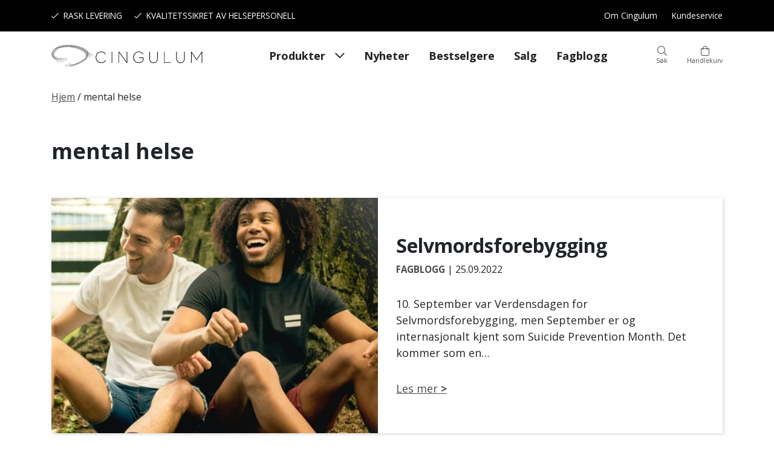

--- FILE ---
content_type: text/html; charset=UTF-8
request_url: https://www.cingulum.no/tag/mental-helse/
body_size: 15836
content:
<!doctype html>
<html lang="nb-NO">
<head>
		<meta charset="UTF-8">
	<meta name="viewport" content="width=device-width, initial-scale=1">
	<link rel="profile" href="https://gmpg.org/xfn/11">

	<meta name='robots' content='index, follow, max-image-preview:large, max-snippet:-1, max-video-preview:-1' />
<!-- Global site tag (gtag.js) - Google Ads: 612191905 -->
<script async src="https://www.googletagmanager.com/gtag/js?id=AW-612191905"></script>
<script>
  window.dataLayer = window.dataLayer || [];
  function gtag(){dataLayer.push(arguments);}
  gtag('js', new Date());

  gtag('config', 'AW-612191905');
</script>

	<!-- This site is optimized with the Yoast SEO plugin v26.6 - https://yoast.com/wordpress/plugins/seo/ -->
	<title>mental helse Archives - Cingulum</title>
	<link rel="canonical" href="https://www.cingulum.no/tag/mental-helse/" />
	<meta property="og:locale" content="nb_NO" />
	<meta property="og:type" content="article" />
	<meta property="og:title" content="mental helse Archives - Cingulum" />
	<meta property="og:url" content="https://www.cingulum.no/tag/mental-helse/" />
	<meta property="og:site_name" content="Cingulum" />
	<meta property="og:image" content="https://www.cingulum.no/wp-content/uploads/2021/01/cingulum-medisinske-referansekort-scaled.jpg" />
	<meta property="og:image:width" content="2560" />
	<meta property="og:image:height" content="1741" />
	<meta property="og:image:type" content="image/jpeg" />
	<meta name="twitter:card" content="summary_large_image" />
	<script type="application/ld+json" class="yoast-schema-graph">{"@context":"https://schema.org","@graph":[{"@type":"CollectionPage","@id":"https://www.cingulum.no/tag/mental-helse/","url":"https://www.cingulum.no/tag/mental-helse/","name":"mental helse Archives - Cingulum","isPartOf":{"@id":"https://www.cingulum.no/#website"},"primaryImageOfPage":{"@id":"https://www.cingulum.no/tag/mental-helse/#primaryimage"},"image":{"@id":"https://www.cingulum.no/tag/mental-helse/#primaryimage"},"thumbnailUrl":"https://www.cingulum.no/wp-content/uploads/2022/09/pexels-nicholas-swatz-2769752-scaled-e1664106689791.jpg","breadcrumb":{"@id":"https://www.cingulum.no/tag/mental-helse/#breadcrumb"},"inLanguage":"nb-NO"},{"@type":"ImageObject","inLanguage":"nb-NO","@id":"https://www.cingulum.no/tag/mental-helse/#primaryimage","url":"https://www.cingulum.no/wp-content/uploads/2022/09/pexels-nicholas-swatz-2769752-scaled-e1664106689791.jpg","contentUrl":"https://www.cingulum.no/wp-content/uploads/2022/09/pexels-nicholas-swatz-2769752-scaled-e1664106689791.jpg","width":1440,"height":1440,"caption":"selvmordsforebygging-cingulum"},{"@type":"BreadcrumbList","@id":"https://www.cingulum.no/tag/mental-helse/#breadcrumb","itemListElement":[{"@type":"ListItem","position":1,"name":"Hjem","item":"https://www.cingulum.no/"},{"@type":"ListItem","position":2,"name":"mental helse"}]},{"@type":"WebSite","@id":"https://www.cingulum.no/#website","url":"https://www.cingulum.no/","name":"Cingulum","description":"En nettbutikk for helsepersonell av helsepersonell","publisher":{"@id":"https://www.cingulum.no/#organization"},"potentialAction":[{"@type":"SearchAction","target":{"@type":"EntryPoint","urlTemplate":"https://www.cingulum.no/?s={search_term_string}"},"query-input":{"@type":"PropertyValueSpecification","valueRequired":true,"valueName":"search_term_string"}}],"inLanguage":"nb-NO"},{"@type":"Organization","@id":"https://www.cingulum.no/#organization","name":"Cingulum","url":"https://www.cingulum.no/","logo":{"@type":"ImageObject","inLanguage":"nb-NO","@id":"https://www.cingulum.no/#/schema/logo/image/","url":"https://www.cingulum.no/wp-content/uploads/2021/01/cingulum-logo-sort-hvit.png","contentUrl":"https://www.cingulum.no/wp-content/uploads/2021/01/cingulum-logo-sort-hvit.png","width":8000,"height":3217,"caption":"Cingulum"},"image":{"@id":"https://www.cingulum.no/#/schema/logo/image/"}}]}</script>
	<!-- / Yoast SEO plugin. -->


<link rel='dns-prefetch' href='//kit.fontawesome.com' />
<link rel='dns-prefetch' href='//www.googletagmanager.com' />
<link rel="alternate" type="application/rss+xml" title="Cingulum &raquo; strøm" href="https://www.cingulum.no/feed/" />
<link rel="alternate" type="application/rss+xml" title="Cingulum &raquo; kommentarstrøm" href="https://www.cingulum.no/comments/feed/" />
<link rel="alternate" type="application/rss+xml" title="Cingulum &raquo; mental helse stikkord-strøm" href="https://www.cingulum.no/tag/mental-helse/feed/" />
<style id='wp-img-auto-sizes-contain-inline-css' type='text/css'>
img:is([sizes=auto i],[sizes^="auto," i]){contain-intrinsic-size:3000px 1500px}
/*# sourceURL=wp-img-auto-sizes-contain-inline-css */
</style>
<style id='wp-emoji-styles-inline-css' type='text/css'>

	img.wp-smiley, img.emoji {
		display: inline !important;
		border: none !important;
		box-shadow: none !important;
		height: 1em !important;
		width: 1em !important;
		margin: 0 0.07em !important;
		vertical-align: -0.1em !important;
		background: none !important;
		padding: 0 !important;
	}
/*# sourceURL=wp-emoji-styles-inline-css */
</style>
<link rel='stylesheet' id='wp-block-library-css' href='https://www.cingulum.no/wp-includes/css/dist/block-library/style.min.css?ver=6.9' type='text/css' media='all' />
<style id='global-styles-inline-css' type='text/css'>
:root{--wp--preset--aspect-ratio--square: 1;--wp--preset--aspect-ratio--4-3: 4/3;--wp--preset--aspect-ratio--3-4: 3/4;--wp--preset--aspect-ratio--3-2: 3/2;--wp--preset--aspect-ratio--2-3: 2/3;--wp--preset--aspect-ratio--16-9: 16/9;--wp--preset--aspect-ratio--9-16: 9/16;--wp--preset--color--black: #000000;--wp--preset--color--cyan-bluish-gray: #abb8c3;--wp--preset--color--white: #ffffff;--wp--preset--color--pale-pink: #f78da7;--wp--preset--color--vivid-red: #cf2e2e;--wp--preset--color--luminous-vivid-orange: #ff6900;--wp--preset--color--luminous-vivid-amber: #fcb900;--wp--preset--color--light-green-cyan: #7bdcb5;--wp--preset--color--vivid-green-cyan: #00d084;--wp--preset--color--pale-cyan-blue: #8ed1fc;--wp--preset--color--vivid-cyan-blue: #0693e3;--wp--preset--color--vivid-purple: #9b51e0;--wp--preset--gradient--vivid-cyan-blue-to-vivid-purple: linear-gradient(135deg,rgb(6,147,227) 0%,rgb(155,81,224) 100%);--wp--preset--gradient--light-green-cyan-to-vivid-green-cyan: linear-gradient(135deg,rgb(122,220,180) 0%,rgb(0,208,130) 100%);--wp--preset--gradient--luminous-vivid-amber-to-luminous-vivid-orange: linear-gradient(135deg,rgb(252,185,0) 0%,rgb(255,105,0) 100%);--wp--preset--gradient--luminous-vivid-orange-to-vivid-red: linear-gradient(135deg,rgb(255,105,0) 0%,rgb(207,46,46) 100%);--wp--preset--gradient--very-light-gray-to-cyan-bluish-gray: linear-gradient(135deg,rgb(238,238,238) 0%,rgb(169,184,195) 100%);--wp--preset--gradient--cool-to-warm-spectrum: linear-gradient(135deg,rgb(74,234,220) 0%,rgb(151,120,209) 20%,rgb(207,42,186) 40%,rgb(238,44,130) 60%,rgb(251,105,98) 80%,rgb(254,248,76) 100%);--wp--preset--gradient--blush-light-purple: linear-gradient(135deg,rgb(255,206,236) 0%,rgb(152,150,240) 100%);--wp--preset--gradient--blush-bordeaux: linear-gradient(135deg,rgb(254,205,165) 0%,rgb(254,45,45) 50%,rgb(107,0,62) 100%);--wp--preset--gradient--luminous-dusk: linear-gradient(135deg,rgb(255,203,112) 0%,rgb(199,81,192) 50%,rgb(65,88,208) 100%);--wp--preset--gradient--pale-ocean: linear-gradient(135deg,rgb(255,245,203) 0%,rgb(182,227,212) 50%,rgb(51,167,181) 100%);--wp--preset--gradient--electric-grass: linear-gradient(135deg,rgb(202,248,128) 0%,rgb(113,206,126) 100%);--wp--preset--gradient--midnight: linear-gradient(135deg,rgb(2,3,129) 0%,rgb(40,116,252) 100%);--wp--preset--font-size--small: 13px;--wp--preset--font-size--medium: 20px;--wp--preset--font-size--large: 36px;--wp--preset--font-size--x-large: 42px;--wp--preset--spacing--20: 0.44rem;--wp--preset--spacing--30: 0.67rem;--wp--preset--spacing--40: 1rem;--wp--preset--spacing--50: 1.5rem;--wp--preset--spacing--60: 2.25rem;--wp--preset--spacing--70: 3.38rem;--wp--preset--spacing--80: 5.06rem;--wp--preset--shadow--natural: 6px 6px 9px rgba(0, 0, 0, 0.2);--wp--preset--shadow--deep: 12px 12px 50px rgba(0, 0, 0, 0.4);--wp--preset--shadow--sharp: 6px 6px 0px rgba(0, 0, 0, 0.2);--wp--preset--shadow--outlined: 6px 6px 0px -3px rgb(255, 255, 255), 6px 6px rgb(0, 0, 0);--wp--preset--shadow--crisp: 6px 6px 0px rgb(0, 0, 0);}:where(body) { margin: 0; }.wp-site-blocks > .alignleft { float: left; margin-right: 2em; }.wp-site-blocks > .alignright { float: right; margin-left: 2em; }.wp-site-blocks > .aligncenter { justify-content: center; margin-left: auto; margin-right: auto; }:where(.is-layout-flex){gap: 0.5em;}:where(.is-layout-grid){gap: 0.5em;}.is-layout-flow > .alignleft{float: left;margin-inline-start: 0;margin-inline-end: 2em;}.is-layout-flow > .alignright{float: right;margin-inline-start: 2em;margin-inline-end: 0;}.is-layout-flow > .aligncenter{margin-left: auto !important;margin-right: auto !important;}.is-layout-constrained > .alignleft{float: left;margin-inline-start: 0;margin-inline-end: 2em;}.is-layout-constrained > .alignright{float: right;margin-inline-start: 2em;margin-inline-end: 0;}.is-layout-constrained > .aligncenter{margin-left: auto !important;margin-right: auto !important;}.is-layout-constrained > :where(:not(.alignleft):not(.alignright):not(.alignfull)){margin-left: auto !important;margin-right: auto !important;}body .is-layout-flex{display: flex;}.is-layout-flex{flex-wrap: wrap;align-items: center;}.is-layout-flex > :is(*, div){margin: 0;}body .is-layout-grid{display: grid;}.is-layout-grid > :is(*, div){margin: 0;}body{padding-top: 0px;padding-right: 0px;padding-bottom: 0px;padding-left: 0px;}a:where(:not(.wp-element-button)){text-decoration: underline;}:root :where(.wp-element-button, .wp-block-button__link){background-color: #32373c;border-width: 0;color: #fff;font-family: inherit;font-size: inherit;font-style: inherit;font-weight: inherit;letter-spacing: inherit;line-height: inherit;padding-top: calc(0.667em + 2px);padding-right: calc(1.333em + 2px);padding-bottom: calc(0.667em + 2px);padding-left: calc(1.333em + 2px);text-decoration: none;text-transform: inherit;}.has-black-color{color: var(--wp--preset--color--black) !important;}.has-cyan-bluish-gray-color{color: var(--wp--preset--color--cyan-bluish-gray) !important;}.has-white-color{color: var(--wp--preset--color--white) !important;}.has-pale-pink-color{color: var(--wp--preset--color--pale-pink) !important;}.has-vivid-red-color{color: var(--wp--preset--color--vivid-red) !important;}.has-luminous-vivid-orange-color{color: var(--wp--preset--color--luminous-vivid-orange) !important;}.has-luminous-vivid-amber-color{color: var(--wp--preset--color--luminous-vivid-amber) !important;}.has-light-green-cyan-color{color: var(--wp--preset--color--light-green-cyan) !important;}.has-vivid-green-cyan-color{color: var(--wp--preset--color--vivid-green-cyan) !important;}.has-pale-cyan-blue-color{color: var(--wp--preset--color--pale-cyan-blue) !important;}.has-vivid-cyan-blue-color{color: var(--wp--preset--color--vivid-cyan-blue) !important;}.has-vivid-purple-color{color: var(--wp--preset--color--vivid-purple) !important;}.has-black-background-color{background-color: var(--wp--preset--color--black) !important;}.has-cyan-bluish-gray-background-color{background-color: var(--wp--preset--color--cyan-bluish-gray) !important;}.has-white-background-color{background-color: var(--wp--preset--color--white) !important;}.has-pale-pink-background-color{background-color: var(--wp--preset--color--pale-pink) !important;}.has-vivid-red-background-color{background-color: var(--wp--preset--color--vivid-red) !important;}.has-luminous-vivid-orange-background-color{background-color: var(--wp--preset--color--luminous-vivid-orange) !important;}.has-luminous-vivid-amber-background-color{background-color: var(--wp--preset--color--luminous-vivid-amber) !important;}.has-light-green-cyan-background-color{background-color: var(--wp--preset--color--light-green-cyan) !important;}.has-vivid-green-cyan-background-color{background-color: var(--wp--preset--color--vivid-green-cyan) !important;}.has-pale-cyan-blue-background-color{background-color: var(--wp--preset--color--pale-cyan-blue) !important;}.has-vivid-cyan-blue-background-color{background-color: var(--wp--preset--color--vivid-cyan-blue) !important;}.has-vivid-purple-background-color{background-color: var(--wp--preset--color--vivid-purple) !important;}.has-black-border-color{border-color: var(--wp--preset--color--black) !important;}.has-cyan-bluish-gray-border-color{border-color: var(--wp--preset--color--cyan-bluish-gray) !important;}.has-white-border-color{border-color: var(--wp--preset--color--white) !important;}.has-pale-pink-border-color{border-color: var(--wp--preset--color--pale-pink) !important;}.has-vivid-red-border-color{border-color: var(--wp--preset--color--vivid-red) !important;}.has-luminous-vivid-orange-border-color{border-color: var(--wp--preset--color--luminous-vivid-orange) !important;}.has-luminous-vivid-amber-border-color{border-color: var(--wp--preset--color--luminous-vivid-amber) !important;}.has-light-green-cyan-border-color{border-color: var(--wp--preset--color--light-green-cyan) !important;}.has-vivid-green-cyan-border-color{border-color: var(--wp--preset--color--vivid-green-cyan) !important;}.has-pale-cyan-blue-border-color{border-color: var(--wp--preset--color--pale-cyan-blue) !important;}.has-vivid-cyan-blue-border-color{border-color: var(--wp--preset--color--vivid-cyan-blue) !important;}.has-vivid-purple-border-color{border-color: var(--wp--preset--color--vivid-purple) !important;}.has-vivid-cyan-blue-to-vivid-purple-gradient-background{background: var(--wp--preset--gradient--vivid-cyan-blue-to-vivid-purple) !important;}.has-light-green-cyan-to-vivid-green-cyan-gradient-background{background: var(--wp--preset--gradient--light-green-cyan-to-vivid-green-cyan) !important;}.has-luminous-vivid-amber-to-luminous-vivid-orange-gradient-background{background: var(--wp--preset--gradient--luminous-vivid-amber-to-luminous-vivid-orange) !important;}.has-luminous-vivid-orange-to-vivid-red-gradient-background{background: var(--wp--preset--gradient--luminous-vivid-orange-to-vivid-red) !important;}.has-very-light-gray-to-cyan-bluish-gray-gradient-background{background: var(--wp--preset--gradient--very-light-gray-to-cyan-bluish-gray) !important;}.has-cool-to-warm-spectrum-gradient-background{background: var(--wp--preset--gradient--cool-to-warm-spectrum) !important;}.has-blush-light-purple-gradient-background{background: var(--wp--preset--gradient--blush-light-purple) !important;}.has-blush-bordeaux-gradient-background{background: var(--wp--preset--gradient--blush-bordeaux) !important;}.has-luminous-dusk-gradient-background{background: var(--wp--preset--gradient--luminous-dusk) !important;}.has-pale-ocean-gradient-background{background: var(--wp--preset--gradient--pale-ocean) !important;}.has-electric-grass-gradient-background{background: var(--wp--preset--gradient--electric-grass) !important;}.has-midnight-gradient-background{background: var(--wp--preset--gradient--midnight) !important;}.has-small-font-size{font-size: var(--wp--preset--font-size--small) !important;}.has-medium-font-size{font-size: var(--wp--preset--font-size--medium) !important;}.has-large-font-size{font-size: var(--wp--preset--font-size--large) !important;}.has-x-large-font-size{font-size: var(--wp--preset--font-size--x-large) !important;}
/*# sourceURL=global-styles-inline-css */
</style>

<link rel='stylesheet' id='cingulum-block-style-css' href='https://www.cingulum.no/wp-content/themes/DMT-theme-child/css/block-style.min.css?ver=6.9' type='text/css' media='all' />
<link rel='stylesheet' id='universell-block-style-css' href='https://www.cingulum.no/wp-content/themes/DMT-theme/css/block-style.min.css?ver=6.9' type='text/css' media='all' />
<style id='font-awesome-svg-styles-default-inline-css' type='text/css'>
.svg-inline--fa {
  display: inline-block;
  height: 1em;
  overflow: visible;
  vertical-align: -.125em;
}
/*# sourceURL=font-awesome-svg-styles-default-inline-css */
</style>
<link rel='stylesheet' id='font-awesome-svg-styles-css' href='https://www.cingulum.no/wp-content/uploads/font-awesome/v5.15.3/css/svg-with-js.css' type='text/css' media='all' />
<style id='font-awesome-svg-styles-inline-css' type='text/css'>
   .wp-block-font-awesome-icon svg::before,
   .wp-rich-text-font-awesome-icon svg::before {content: unset;}
/*# sourceURL=font-awesome-svg-styles-inline-css */
</style>
<link rel='stylesheet' id='cr-frontend-css-css' href='https://www.cingulum.no/wp-content/plugins/customer-reviews-woocommerce/css/frontend.css?ver=5.98.0' type='text/css' media='all' />
<link rel='stylesheet' id='woocommerce-layout-css' href='https://www.cingulum.no/wp-content/plugins/woocommerce/assets/css/woocommerce-layout.css?ver=10.4.3' type='text/css' media='all' />
<link rel='stylesheet' id='woocommerce-smallscreen-css' href='https://www.cingulum.no/wp-content/plugins/woocommerce/assets/css/woocommerce-smallscreen.css?ver=10.4.3' type='text/css' media='only screen and (max-width: 768px)' />
<link rel='stylesheet' id='woocommerce-general-css' href='https://www.cingulum.no/wp-content/plugins/woocommerce/assets/css/woocommerce.css?ver=10.4.3' type='text/css' media='all' />
<style id='woocommerce-inline-inline-css' type='text/css'>
.woocommerce form .form-row .required { visibility: visible; }
/*# sourceURL=woocommerce-inline-inline-css */
</style>
<link rel='stylesheet' id='woonp-frontend-css' href='https://www.cingulum.no/wp-content/plugins/wpc-name-your-price/assets/css/frontend.css?ver=2.2.1' type='text/css' media='all' />
<link rel='stylesheet' id='vipps-gw-css' href='https://www.cingulum.no/wp-content/plugins/woo-vipps/payment/css/vipps.css?ver=1767619542' type='text/css' media='all' />
<link rel='stylesheet' id='dmt-theme-style-css' href='https://www.cingulum.no/wp-content/themes/DMT-theme/style.css?ver=1.2.1' type='text/css' media='all' />
<link rel='stylesheet' id='dmt-theme-wc-style-css' href='https://www.cingulum.no/wp-content/themes/DMT-theme/css/woocommerce.css?ver=1.2.1' type='text/css' media='all' />
<link rel='stylesheet' id='dmt-theme-child-style-css' href='https://www.cingulum.no/wp-content/themes/DMT-theme-child/style.css?ver=1.0.0' type='text/css' media='all' />
<script type="text/template" id="tmpl-variation-template">
	<div class="woocommerce-variation-description">{{{ data.variation.variation_description }}}</div>
	<div class="woocommerce-variation-price">{{{ data.variation.price_html }}}</div>
	<div class="woocommerce-variation-availability">{{{ data.variation.availability_html }}}</div>
</script>
<script type="text/template" id="tmpl-unavailable-variation-template">
	<p role="alert">Beklager, dette produktet er ikke tilgjengelig. Vennligst velg en annen kombinasjon.</p>
</script>
<script type="text/javascript" src="https://www.cingulum.no/wp-includes/js/jquery/jquery.min.js?ver=3.7.1" id="jquery-core-js"></script>
<script type="text/javascript" src="https://www.cingulum.no/wp-includes/js/jquery/jquery-migrate.min.js?ver=3.4.1" id="jquery-migrate-js"></script>
<script type="text/javascript" src="https://www.cingulum.no/wp-includes/js/underscore.min.js?ver=1.13.7" id="underscore-js"></script>
<script type="text/javascript" id="wp-util-js-extra">
/* <![CDATA[ */
var _wpUtilSettings = {"ajax":{"url":"/wp-admin/admin-ajax.php"}};
//# sourceURL=wp-util-js-extra
/* ]]> */
</script>
<script type="text/javascript" src="https://www.cingulum.no/wp-includes/js/wp-util.min.js?ver=6.9" id="wp-util-js"></script>
<script type="text/javascript" src="https://www.cingulum.no/wp-content/plugins/woocommerce/assets/js/jquery-blockui/jquery.blockUI.min.js?ver=2.7.0-wc.10.4.3" id="wc-jquery-blockui-js" data-wp-strategy="defer"></script>
<script type="text/javascript" id="tt4b_ajax_script-js-extra">
/* <![CDATA[ */
var tt4b_script_vars = {"pixel_code":"D5DBKSBC77U6K56AORJ0","currency":"NOK","country":"NO","advanced_matching":"1"};
//# sourceURL=tt4b_ajax_script-js-extra
/* ]]> */
</script>
<script type="text/javascript" src="https://www.cingulum.no/wp-content/plugins/tiktok-for-business/admin/js/ajaxSnippet.js?ver=v1" id="tt4b_ajax_script-js"></script>
<script type="text/javascript" id="wc-add-to-cart-js-extra">
/* <![CDATA[ */
var wc_add_to_cart_params = {"ajax_url":"/wp-admin/admin-ajax.php","wc_ajax_url":"/?wc-ajax=%%endpoint%%","i18n_view_cart":"Vis handlekurv","cart_url":"https://www.cingulum.no/kasse/","is_cart":"","cart_redirect_after_add":"no"};
//# sourceURL=wc-add-to-cart-js-extra
/* ]]> */
</script>
<script type="text/javascript" src="https://www.cingulum.no/wp-content/plugins/woocommerce/assets/js/frontend/add-to-cart.min.js?ver=10.4.3" id="wc-add-to-cart-js" defer="defer" data-wp-strategy="defer"></script>
<script type="text/javascript" src="https://www.cingulum.no/wp-content/plugins/woocommerce/assets/js/js-cookie/js.cookie.min.js?ver=2.1.4-wc.10.4.3" id="wc-js-cookie-js" data-wp-strategy="defer"></script>
<script type="text/javascript" id="WCPAY_ASSETS-js-extra">
/* <![CDATA[ */
var wcpayAssets = {"url":"https://www.cingulum.no/wp-content/plugins/woocommerce-payments/dist/"};
//# sourceURL=WCPAY_ASSETS-js-extra
/* ]]> */
</script>
<script defer crossorigin="anonymous" type="text/javascript" src="https://kit.fontawesome.com/265325def6.js" id="font-awesome-official-js"></script>

<!-- Google tag (gtag.js) snippet added by Site Kit -->
<!-- Google Analytics snippet added by Site Kit -->
<script type="text/javascript" src="https://www.googletagmanager.com/gtag/js?id=G-EJ0JJ0T7FJ" id="google_gtagjs-js" async></script>
<script type="text/javascript" id="google_gtagjs-js-after">
/* <![CDATA[ */
window.dataLayer = window.dataLayer || [];function gtag(){dataLayer.push(arguments);}
gtag("set","linker",{"domains":["www.cingulum.no"]});
gtag("js", new Date());
gtag("set", "developer_id.dZTNiMT", true);
gtag("config", "G-EJ0JJ0T7FJ");
 window._googlesitekit = window._googlesitekit || {}; window._googlesitekit.throttledEvents = []; window._googlesitekit.gtagEvent = (name, data) => { var key = JSON.stringify( { name, data } ); if ( !! window._googlesitekit.throttledEvents[ key ] ) { return; } window._googlesitekit.throttledEvents[ key ] = true; setTimeout( () => { delete window._googlesitekit.throttledEvents[ key ]; }, 5 ); gtag( "event", name, { ...data, event_source: "site-kit" } ); }; 
//# sourceURL=google_gtagjs-js-after
/* ]]> */
</script>
<link rel="https://api.w.org/" href="https://www.cingulum.no/wp-json/" /><link rel="alternate" title="JSON" type="application/json" href="https://www.cingulum.no/wp-json/wp/v2/tags/127053" /><link rel="EditURI" type="application/rsd+xml" title="RSD" href="https://www.cingulum.no/xmlrpc.php?rsd" />
<meta name="generator" content="Site Kit by Google 1.171.0" />	<noscript><style>.woocommerce-product-gallery{ opacity: 1 !important; }</style></noscript>
	
<!-- Google AdSense meta tags added by Site Kit -->
<meta name="google-adsense-platform-account" content="ca-host-pub-2644536267352236">
<meta name="google-adsense-platform-domain" content="sitekit.withgoogle.com">
<!-- End Google AdSense meta tags added by Site Kit -->
<style> a[href="https://www.cingulum.no/vipps_checkout/"] { -webkit-touch-callout: none;  } </style>

<!-- Google Tag Manager snippet added by Site Kit -->
<script type="text/javascript">
/* <![CDATA[ */

			( function( w, d, s, l, i ) {
				w[l] = w[l] || [];
				w[l].push( {'gtm.start': new Date().getTime(), event: 'gtm.js'} );
				var f = d.getElementsByTagName( s )[0],
					j = d.createElement( s ), dl = l != 'dataLayer' ? '&l=' + l : '';
				j.async = true;
				j.src = 'https://www.googletagmanager.com/gtm.js?id=' + i + dl;
				f.parentNode.insertBefore( j, f );
			} )( window, document, 'script', 'dataLayer', 'GTM-PR8JGTN' );
			
/* ]]> */
</script>

<!-- End Google Tag Manager snippet added by Site Kit -->
<link rel="icon" href="https://www.cingulum.no/wp-content/uploads/2020/06/cropped-2-32x32.jpg" sizes="32x32" />
<link rel="icon" href="https://www.cingulum.no/wp-content/uploads/2020/06/cropped-2-192x192.jpg" sizes="192x192" />
<link rel="apple-touch-icon" href="https://www.cingulum.no/wp-content/uploads/2020/06/cropped-2-180x180.jpg" />
<meta name="msapplication-TileImage" content="https://www.cingulum.no/wp-content/uploads/2020/06/cropped-2-270x270.jpg" />
<style id="dmt_theme-style-inline-css" type="text/css">@import url('https://fonts.googleapis.com/css?family=Open+Sans:regular,700,800&display=swap');

:root {
--universell-body-text-color: #231f20;
--universell-body-link-color: #4a4a49;
--universell-body-link-hover-color: #231f20;
--universell-header-link-color: #231f20;
--universell-header-link-active-color: #231f20;
--universell-header-link-hover-color: #3f3f3f;
--universell-header-link-submenu-color: #231f20;
--universell-header-link-submenu-active-color: #231f20;
--universell-header-link-submenu-hover-color: #231f20;
--universell-main-banner-text-color: #FFFFFF;
--universell-main-banner-alternate-text-color: #000000;
--universell-footer-text-color: #ffffff;
--universell-footer-link-color: #ffffff;
--universell-footer-link-hover-color: #ffffff;
--universell-border-radius: .25rem;
--universell-main-banner-height: 70;
--universell-main-banner-arrows-color: #FFF;
--universell-main-banner-dots-color: #FFF;
--universell-main-banner-dots-active-color: #CCC;
--universell-slider-arrows-color: #FFF;
--universell-slider-dots-color: #FFF;
--universell-slider-dots-active-color: #CCC;
--universell-menu-dropdown-background-color: #FFFFFF;
--universell-hamburger-menu-background-color: #ffffff;
--universell-hamburger-menu-slidein-overlay-background-color: #231f20;
--universell-hamburger-menu-link-color: #231f20;
--universell-hamburger-menu-link-hover-color: #231f20;
--universell-hamburger-menu-close-button-color: #0a0a0a;
--universell-hamburger-menu-close-button-hover-color: #CCC;
--universell-cta-button-text-color: #FFF;
--universell-cta-button-text-hover-color: #FFF;
--universell-cta-button-background-color: #000;
--universell-cta-button-background-hover-color: #999;
--universell-caption-alignment: left;
--universell-caption-font-style: normal;
--universell-introtext-font-size: 122.222%;
--universell-introtext-font-style: normal;
--universell-introtext-font-weight: normal;
--universell-footer-background-image-repeat: no-repeat;
--universell-footer-background-image-position: center center;
--universell-footer-background-image-size: cover;
--universell-primary-color: #231f20;
--universell-secondary-color: #dbdbdb;
--universell-primary-button-text-color: #FFF;
--universell-primary-button-background-color: #231f20;
--universell-primary-button-hover-text-color: #FFF;
--universell-primary-button-hover-background-color: #352e30;
--universell-secondary-button-text-color: #231f20;
--universell-secondary-button-background-color: #dbdbdb;
--universell-secondary-button-hover-text-color: #231f20;
--universell-secondary-button-hover-background-color: #c6c6c6;
}
body {letter-spacing: normal;}
body {font-family: 'Open Sans';}
body {font-weight: 400;}
h1, h2, h3, h4, h5, h6 {font-weight: 700;}
.btn-primary, .wp-block-button .wp-block-button__link, .woocommerce a.button, .woocommerce button.button.alt, .woocommerce button.button.alt.disabled, .woocommerce #respond input#submit, .woocommerce a.button, .woocommerce button.button, .woocommerce input.button, .woocommerce #respond input#submit.alt, .woocommerce a.button.alt, .woocommerce button.button.alt, .woocommerce input.button.alt, .woocommerce button.button:disabled, .woocommerce button.button:disabled[disabled] {color: #FFF;}
.btn-primary, .wp-block-button .wp-block-button__link, .woocommerce a.button, .woocommerce button.button.alt, .woocommerce button.button.alt.disabled, .woocommerce #respond input#submit, .woocommerce a.button, .woocommerce button.button, .woocommerce input.button, .woocommerce #respond input#submit.alt, .woocommerce a.button.alt, .woocommerce button.button.alt, .woocommerce input.button.alt, .woocommerce button.button:disabled, .woocommerce button.button:disabled[disabled] {background-color: #231f20; border-color: #231f20;}
.btn-primary:hover, .wp-block-button .wp-block-button__link:hover, .woocommerce a.button:hover, .woocommerce button.button.alt:hover, .woocommerce button.button.alt.disabled:hover, .woocommerce #respond input#submit:hover, .woocommerce a.button:hover, .woocommerce button.button:hover, .woocommerce input.button:hover, .woocommerce #respond input#submit.alt:hover, .woocommerce a.button.alt:hover, .woocommerce button.button.alt:hover, .woocommerce input.button.alt:hover, .woocommerce #respond input#submit.disabled:hover, .woocommerce #respond input#submit:disabled:hover, .woocommerce #respond input#submit:disabled[disabled]:hover, .woocommerce a.button.disabled:hover, .woocommerce a.button:disabled:hover, .woocommerce a.button:disabled[disabled]:hover, .woocommerce button.button.disabled:hover, .woocommerce button.button:disabled:hover, .woocommerce button.button:disabled[disabled]:hover, .woocommerce input.button.disabled:hover, .woocommerce input.button:disabled:hover, .woocommerce input.button:disabled[disabled]:hover {color: #FFF;}
.btn-primary:hover, .wp-block-button .wp-block-button__link:hover, .woocommerce a.button:hover, .woocommerce button.button.alt:hover, .woocommerce button.button.alt.disabled:hover, .woocommerce #respond input#submit:hover, .woocommerce a.button:hover, .woocommerce button.button:hover, .woocommerce input.button:hover, .woocommerce #respond input#submit.alt:hover, .woocommerce a.button.alt:hover, .woocommerce button.button.alt:hover, .woocommerce input.button.alt:hover, .woocommerce #respond input#submit.disabled:hover, .woocommerce #respond input#submit:disabled:hover, .woocommerce #respond input#submit:disabled[disabled]:hover, .woocommerce a.button.disabled:hover, .woocommerce a.button:disabled:hover, .woocommerce a.button:disabled[disabled]:hover, .woocommerce button.button.disabled:hover, .woocommerce button.button:disabled:hover, .woocommerce button.button:disabled[disabled]:hover, .woocommerce input.button.disabled:hover, .woocommerce input.button:disabled:hover, .woocommerce input.button:disabled[disabled]:hover {background-color: #352e30; border-color: #352e30;}
.btn-secondary, .wp-block-button.is-style-secondary-button-style .wp-block-button__link {color: #231f20;}
.btn-secondary {background-color: #dbdbdb; border-color: #dbdbdb;}
.wp-block-button.is-style-secondary-button-style .wp-block-button__link {background-color: #dbdbdb; border-color: #dbdbdb;}
.btn-secondary:hover, .wp-block-button.is-style-secondary-button-style .wp-block-button__link:hover {color: #231f20;}
.btn-secondary:hover, .wp-block-button.is-style-secondary-button-style .wp-block-button__link:hover {background-color: #c6c6c6; border-color: #c6c6c6;}
@media (min-width: 992px) { .content-container>*:not(.alignwide):not(.alignfull):not(.alignleft):not(.alignright):not(.is-style-wide):not(.read-more-content), .read-more-content>*:not(.alignwide):not(.alignfull):not(.alignleft):not(.alignright):not(.is-style-wide):not(.read-more-content) { max-width: 665px;} }
@media (min-width: 992px) { .content-container>.alignwide { max-width: 815px;} }
</style>
		<style>@media (min-width: 992px) { .content-container>*:not(.alignwide):not(.alignfull):not(.alignleft):not(.alignright):not(.is-style-wide):not(.read-more-content), .read-more-content>*:not(.alignwide):not(.alignfull):not(.alignleft):not(.alignright):not(.is-style-wide):not(.read-more-content) { max-width: 665px !important;} }@media (min-width: 992px) { .content-container>.alignwide { max-width: 815px;} }
</style>	
	<link rel='stylesheet' id='wc-blocks-style-css' href='https://www.cingulum.no/wp-content/plugins/woocommerce/assets/client/blocks/wc-blocks.css?ver=wc-10.4.3' type='text/css' media='all' />
</head>
<body class="archive tag tag-mental-helse tag-127053 wp-custom-logo wp-theme-DMT-theme wp-child-theme-DMT-theme-child no-focus-outline  theme-style-smart  content-container-narrow theme-DMT-theme woocommerce-no-js">

			<!-- Google Tag Manager (noscript) snippet added by Site Kit -->
		<noscript>
			<iframe src="https://www.googletagmanager.com/ns.html?id=GTM-PR8JGTN" height="0" width="0" style="display:none;visibility:hidden"></iframe>
		</noscript>
		<!-- End Google Tag Manager (noscript) snippet added by Site Kit -->
		<!-- Event snippet for Kjøpkonverteringer conversion page -->
<script>
  gtag('event', 'conversion', {
      'send_to': 'AW-612191905/9FwdCNfi4KIDEKGd9aMC',
      'transaction_id': ''
  });
</script>
            <div class="navbar-cart-content-over"></div>
            <div class="navbar-cart-content">
                <div class="navbar-cart-content-loading"><div class="lds-ellipsis"><div></div><div></div><div></div><div></div></div></div>
                <div class="widget woocommerce widget_shopping_cart"><h2 class="widgettitle">Handlekurv</h2><div class="widget_shopping_cart_content"></div></div>            </div>
            
			<a href="#main-content" class="sr-only sr-only-focusable">Hopp til hovedinnhold</a>

			<header class="main-header has-search submenu-direction-down has-cart submenu-type-default" style=" background-color: #ffffff;">

		
					
					
			
				
    <div class="top-navbar">
        <div class="container">
            <div class="top-navbar-wrapper">

    
        <div class="top-navbar-left">
            <div class="top-navbar-left-items">

        
            <div class="top-navbar-left-item">
                <i class="fal fa-check"></i> RASK LEVERING            </div>

        
            <div class="top-navbar-left-item">
                <i class="fal fa-check"></i> KVALITETSSIKRET AV HELSEPERSONELL            </div>

        
            </div>
        </div>

    
    
        <div class="top-navbar-right">
            <nav>
                <ul>

        
            <li><a href="https://www.cingulum.no/om-cingulum/" target="">Om Cingulum</a></li>

        
            <li><a href="https://www.cingulum.no/kundeservice/" target="">Kundeservice</a></li>

        

                </ul>
            </nav>
        </div>

    
            </div>
        </div>
    </div>


				<nav class="navbar navbar-main-menu navbar-expand-md align-right navigation-dropdown">
						<a
						class="navbar-brand"
						href="https://www.cingulum.no/"
						style="width: 250px;"
						>
													<img src="https://www.cingulum.no/wp-content/uploads/2021/01/logo-horizontal-black.svg" alt="Cingulum"							>
											</a>
											<div class="navbar-over" style=" background-color: #ffffff;"></div>

						<div class="navbar-menu-items">

							
														<div class="hamburger-slidein-over"></div>
							
							<div class="navbar-menu-item main-header-main-menu ml-md-auto hamburger-menu-type-slidein" id="main-header-main-menu">

																	<button class="navbar-toggler" type="button" data-target="#main-header-main-menu" aria-controls="main-header-main-menu" aria-expanded="false" aria-label="Meny">
										<i class="fal fa-times"></i>									</button>
								
								<ul id="menu-hovedmeny" class="dmt-menu dmt-menu-wide"><li id="menu-item-21687" class="menu-item menu-item-type-post_type menu-item-object-page menu-item-has-children menu-item-21687 nav-item top-menu-item has-icon has-separate-icon"><span class="has-separate-icon-wrapper"><a href="https://www.cingulum.no/produkter/" class="nav-link">Produkter</a> <a href="#" data-toggle="dropdown-submenu" class="menu-dropdown-icon-link nav-link" aria-expanded="false"><i class="menu-dropdown-icon fas fa-chevron-down"></i></a></span>
<ul class="sub-menu">
	<li id="menu-item-17281" class="menu-item menu-item-type-taxonomy menu-item-object-product_cat menu-item-17281 nav-item"><a href="https://www.cingulum.no/produktkategori/medisinske-referansekort/">Medisinske referansekort</a></li>
	<li id="menu-item-47058" class="menu-item menu-item-type-taxonomy menu-item-object-product_cat menu-item-47058 nav-item"><a href="https://www.cingulum.no/produktkategori/medskill-ultralyd/">MedSkill</a></li>
	<li id="menu-item-21772" class="menu-item menu-item-type-taxonomy menu-item-object-product_cat menu-item-21772 nav-item"><a href="https://www.cingulum.no/produktkategori/samlepakker/">Samlepakker</a></li>
	<li id="menu-item-32832" class="menu-item menu-item-type-taxonomy menu-item-object-product_cat menu-item-32832 nav-item"><a href="https://www.cingulum.no/produktkategori/forstehjelp/">Førstehjelp</a></li>
	<li id="menu-item-21771" class="menu-item menu-item-type-taxonomy menu-item-object-product_cat menu-item-21771 nav-item"><a href="https://www.cingulum.no/produktkategori/medisinsk-utstyr/">Medisinsk utstyr</a></li>
	<li id="menu-item-35241" class="menu-item menu-item-type-taxonomy menu-item-object-product_cat menu-item-35241 nav-item"><a href="https://www.cingulum.no/produktkategori/klokker-cingulum/">Klokker</a></li>
	<li id="menu-item-32957" class="menu-item menu-item-type-taxonomy menu-item-object-product_cat menu-item-32957 nav-item"><a href="https://www.cingulum.no/produktkategori/sok-og-redning/">Søk og redning</a></li>
	<li id="menu-item-38487" class="menu-item menu-item-type-taxonomy menu-item-object-product_cat menu-item-38487 nav-item"><a href="https://www.cingulum.no/produktkategori/lommelykter/">Lommelykter</a></li>
	<li id="menu-item-32479" class="menu-item menu-item-type-taxonomy menu-item-object-product_cat menu-item-32479 nav-item"><a href="https://www.cingulum.no/produktkategori/stetoskop/">Stetoskop</a></li>
	<li id="menu-item-17285" class="menu-item menu-item-type-taxonomy menu-item-object-product_cat menu-item-17285 nav-item"><a href="https://www.cingulum.no/produktkategori/boker/">Bøker</a></li>
	<li id="menu-item-17279" class="menu-item menu-item-type-taxonomy menu-item-object-product_cat menu-item-17279 nav-item"><a href="https://www.cingulum.no/produktkategori/toymerker/">Tøymerker</a></li>
	<li id="menu-item-17278" class="menu-item menu-item-type-taxonomy menu-item-object-product_cat menu-item-17278 nav-item"><a href="https://www.cingulum.no/produktkategori/nokkelringer/">Nøkkelringer</a></li>
	<li id="menu-item-17280" class="menu-item menu-item-type-taxonomy menu-item-object-product_cat menu-item-17280 nav-item"><a href="https://www.cingulum.no/produktkategori/klistremerker/">Klistremerker</a></li>
	<li id="menu-item-35511" class="menu-item menu-item-type-taxonomy menu-item-object-product_cat menu-item-35511 nav-item"><a href="https://www.cingulum.no/produktkategori/reisemedisin/">Reisemedisin</a></li>
	<li id="menu-item-41230" class="menu-item menu-item-type-taxonomy menu-item-object-product_cat menu-item-41230 nav-item"><a href="https://www.cingulum.no/produktkategori/beredskap/">Beredskap</a></li>
	<li id="menu-item-17282" class="menu-item menu-item-type-taxonomy menu-item-object-product_cat menu-item-17282 nav-item"><a href="https://www.cingulum.no/produktkategori/sprakkort/">Språkkort</a></li>
	<li id="menu-item-17284" class="menu-item menu-item-type-taxonomy menu-item-object-product_cat menu-item-17284 nav-item"><a href="https://www.cingulum.no/produktkategori/buttons/">Buttons</a></li>
	<li id="menu-item-21773" class="menu-item menu-item-type-taxonomy menu-item-object-product_cat menu-item-21773 nav-item"><a href="https://www.cingulum.no/produktkategori/kaffekrus/">Kaffekrus</a></li>
	<li id="menu-item-17283" class="menu-item menu-item-type-taxonomy menu-item-object-product_cat menu-item-17283 nav-item"><a href="https://www.cingulum.no/produktkategori/annet/">Annet</a></li>
</ul>
</li>
<li id="menu-item-21688" class="menu-item menu-item-type-post_type menu-item-object-page menu-item-21688 nav-item top-menu-item"><a href="https://www.cingulum.no/produktnyheter/" class="nav-link">Nyheter</a></li>
<li id="menu-item-21689" class="menu-item menu-item-type-post_type menu-item-object-page menu-item-21689 nav-item top-menu-item"><a href="https://www.cingulum.no/bestselgere/" class="nav-link">Bestselgere</a></li>
<li id="menu-item-21696" class="menu-item menu-item-type-post_type menu-item-object-page menu-item-21696 nav-item top-menu-item"><a href="https://www.cingulum.no/salg/" class="nav-link">Salg</a></li>
<li id="menu-item-21690" class="menu-item menu-item-type-taxonomy menu-item-object-category menu-item-21690 nav-item top-menu-item"><a href="https://www.cingulum.no/category/fagblogg/" class="nav-link">Fagblogg</a></li>
<li id="menu-item-21691" class="dark menu-item menu-item-type-post_type menu-item-object-page menu-item-21691 nav-item top-menu-item d-md-none d-lg-none d-xl-none"><a href="https://www.cingulum.no/om-cingulum/" class="nav-link">Om Cingulum</a></li>
<li id="menu-item-21776" class="dark mobile-open menu-item menu-item-type-custom menu-item-object-custom menu-item-has-children menu-item-21776 nav-item top-menu-item d-md-none d-lg-none d-xl-none has-icon has-separate-icon"><span class="has-separate-icon-wrapper"><a href="#" class="nav-link">Kundeservice</a> <a href="#" data-toggle="dropdown-submenu" class="menu-dropdown-icon-link nav-link" aria-expanded="false"><i class="menu-dropdown-icon fas fa-chevron-down"></i></a></span>
<ul class="sub-menu">
	<li id="menu-item-21778" class="menu-item menu-item-type-post_type menu-item-object-page menu-item-21778 nav-item d-md-none d-lg-none d-xl-none"><a href="https://www.cingulum.no/kontakt-oss/">Kontakt oss</a></li>
	<li id="menu-item-21780" class="menu-item menu-item-type-post_type menu-item-object-page menu-item-21780 nav-item d-md-none d-lg-none d-xl-none"><a href="https://www.cingulum.no/frakt-og-levering/">Frakt og levering</a></li>
	<li id="menu-item-21777" class="menu-item menu-item-type-post_type menu-item-object-page menu-item-21777 nav-item d-md-none d-lg-none d-xl-none"><a href="https://www.cingulum.no/salgsbetingelser/">Salgsbetingelser</a></li>
	<li id="menu-item-21897" class="menu-item menu-item-type-post_type menu-item-object-page menu-item-21897 nav-item"><a href="https://www.cingulum.no/reklamasjon-og-retur/">Reklamasjon og retur</a></li>
	<li id="menu-item-21779" class="menu-item menu-item-type-post_type menu-item-object-page menu-item-21779 nav-item d-md-none d-lg-none d-xl-none"><a href="https://www.cingulum.no/hjelp/">Hjelp</a></li>
	<li id="menu-item-21898" class="menu-item menu-item-type-post_type menu-item-object-page menu-item-21898 nav-item"><a href="https://www.cingulum.no/noe-du-savner/">Noe du savner?</a></li>
</ul>
</li>
<li id="menu-item-21692" class="dark menu-item menu-item-type-custom menu-item-object-custom menu-item-has-children menu-item-21692 nav-item top-menu-item d-md-none d-lg-none d-xl-none has-icon has-separate-icon"><span class="has-separate-icon-wrapper"><a href="#" class="nav-link">Sosiale medier</a> <a href="#" data-toggle="dropdown-submenu" class="menu-dropdown-icon-link nav-link" aria-expanded="false"><i class="menu-dropdown-icon fas fa-chevron-down"></i></a></span>
<ul class="sub-menu">
	<li id="menu-item-21774" class="menu-item menu-item-type-custom menu-item-object-custom menu-item-21774 nav-item d-md-none d-lg-none d-xl-none"><a href="https://www.facebook.com/cingulumas/">Facebook</a></li>
	<li id="menu-item-21775" class="menu-item menu-item-type-custom menu-item-object-custom menu-item-21775 nav-item d-md-none d-lg-none d-xl-none"><a href="https://www.instagram.com/cingulum.no/">Instagram</a></li>
</ul>
</li>
</ul>																	
																															</div>

							
							

							
            <div class="navbar-menu-item navbar-menu-item-navbar-search order-collapse">
        <ul class="dmt-menu navbar-nav non-colapse navbar-search dmt-menu">
        <li class="nav-item top-menu-item">
            <a class="nav-link search-button" id="navbarSearchDropdown" aria-label="Søk" role="button" data-toggle="dropdown-submenu" aria-haspopup="true" aria-expanded="false" href="#">
                                    <div class="nav-link-icon-label">Søk</div>
                                <div class="search-icon-open-wrapper">
                    <i class="fal fa-search"></i>                </div>
            </a>
            <ul class="sub-menu" aria-labelledby="navbarSearchDropdown">
                <li class="search-wrapper">
                    <div class="search-box">
                        <form class="search-form form-inline" role="search" method="get" action="https://www.cingulum.no/">
                            <label for="search-input" class="d-none d-sm-inline"><i class="fas fa-search"></i></label>
                            <input type="search" class="form-control search-form-input mr-2" placeholder="Søk i nettsiden" title="Søk i nettsiden" name="s" id="search-input" autocomplete="off">
                            <button type="submit" class="btn btn-primary search-form-button">Søk</button>
                        </form>
                    </div>
                    <div class="search-icon-custom-close">
                        <a href="#" class="search-icon-custom-close-btn">
                            <i class="fas fa-times search-icon-close"></i>
                        </a>
                    </div>
                </li>
            </ul>
        </li>
    </ul>
            </div>
    
							
															<div class="navbar-menu-item navbar-menu-item-navbar-cart order-collapse">
									<ul class="navbar-nav dmt-menu non-colapse navbar-cart">
										<li class="nav-item top-menu-item">
											<a class="nav-link navbar-cart-button" href="#">
																									<div class="nav-link-icon-label">Handlekurv</div>
																								<span class="navbar-cart-button-icon-wrapper">
													<span class="navbar-cart-button-number"></span>													<i class="fal fa-shopping-bag"></i>												</span>
											</a>
										</li>
									</ul>
								</div>
							
							
							<div class="navbar-menu-item navbar-menu-item-navbar-toggler">
								<button class="navbar-toggler hamburger hamburger--spring" type="button" data-target="#main-header-main-menu" aria-controls="main-header-main-menu" aria-expanded="false" aria-label="Meny">
																			<span class="nav-link-icon-label hamburger-text">Meny</span>
																		<div class="hamburger-inner-wrapper">
										<span class="hamburger-inner"></span>
									</div>
								</button>
							</div>

							
							
						</div>
					
				</nav>

			
	</header>
	


<main class="main-content" id="main-content">

	
	
		
		<div class="page-title-wrapper">

			
			
			
			
			<div class="page-title" >
				<div class="container">

					<div class="breadcrumb"><span><span><a href="https://www.cingulum.no/">Hjem</a></span> / <span class="breadcrumb_last" aria-current="page">mental helse</span></span></div>
					
					
											<h1>
														mental helse							</h1>
						
						
						
						
				</div>
			</div>

		</div>

	
	

	

<section>
	<div class="archive-posts-items archive-posts-list-type-list archive-posts-list-type-grid-columns-3">

	<div class="container">

	
	
		
		<div class="archive-posts-item archive-type-image">

				<div class="archive-posts-item-content-wrapper">
					<div class="row align-items-center">
												<div class="col-md-6">
							<div class="archive-posts-item-img">
								<a href="https://www.cingulum.no/fagblogg/selvmordsforebygging/">
									<img width="540" height="389" src="https://www.cingulum.no/wp-content/uploads/2022/09/pexels-nicholas-swatz-2769752-scaled-e1664106689791-540x389.jpg" class="attachment-home_posts size-home_posts wp-post-image" alt="selvmordsforebygging-cingulum" decoding="async" fetchpriority="high" />								</a>
							</div>
						</div>
																		<div class="col-md-6">
							<div class="archive-posts-item-content">
								<div class="archive-posts-item-content-top">
																	<div class="archive-posts-item-category">
										<a href="https://www.cingulum.no/category/fagblogg/">Fagblogg</a>
									</div>
																																	<div class="archive-posts-item-meta">
										<div class="archive-posts-item-meta-date">
																							25.09.2022																					</div>
									</div>
																</div>
																	<h2>Selvmordsforebygging</h2>
								                    			    								    								    									<div class="archive-posts-item-content-excerpt">
    										10. September var Verdensdagen for Selvmordsforebygging, men September er og internasjonalt kjent som Suicide Prevention Month. Det kommer som en&hellip;    									</div>
    								                                    <a href="https://www.cingulum.no/fagblogg/selvmordsforebygging/">Les mer</a>
                                							</div>
						</div>
					</div>
				</div>

		</div>

		
	
		
		<div class="archive-posts-item archive-type-image">

				<div class="archive-posts-item-content-wrapper">
					<div class="row align-items-center">
												<div class="col-md-6">
							<div class="archive-posts-item-img">
								<a href="https://www.cingulum.no/fagblogg/mental-helse-hvordan-vaere-en-god-stotteperson/">
									<img width="540" height="389" src="https://www.cingulum.no/wp-content/uploads/2022/06/pexels-gary-barnes-6231993-edited-540x389.jpg" class="attachment-home_posts size-home_posts wp-post-image" alt="" decoding="async" />								</a>
							</div>
						</div>
																		<div class="col-md-6">
							<div class="archive-posts-item-content">
								<div class="archive-posts-item-content-top">
																	<div class="archive-posts-item-category">
										<a href="https://www.cingulum.no/category/fagblogg/">Fagblogg</a>
									</div>
																																	<div class="archive-posts-item-meta">
										<div class="archive-posts-item-meta-date">
																							05.06.2022																					</div>
									</div>
																</div>
																	<h2>Mental Helse &#8211; Hvordan være en god støtteperson?</h2>
								                    			    								    								    									<div class="archive-posts-item-content-excerpt">
    										Å være en god støtteperson for en venn, kollega, eller familiemedlem kan være en viktig måte å hjelpe dem ta&hellip;    									</div>
    								                                    <a href="https://www.cingulum.no/fagblogg/mental-helse-hvordan-vaere-en-god-stotteperson/">Les mer</a>
                                							</div>
						</div>
					</div>
				</div>

		</div>

		
	
		<div class="archive-posts-pagination">
			<div class="container">
							</div>
		</div>

		
		</div>

	</div>
</section>


</main>



<footer class="main-footer justify-space-between" style="background-color: #231f20;">
    
    <div class="footer-top">
        <div class="container">

            
                                <div class="row main-footer-row main-footer-logo-row single-item-row">
                    <div class="col-auto">
                        <div class="main-footer-logo">
                            <img src="https://www.cingulum.no/wp-content/uploads/2021/01/logo-vertical-white.svg" alt="Cingulum" style="width: 200px">
                        </div>
                    </div>
                </div>
                                                                
            
            

<div class="footer-bottom-items">

    
        
            <div class="footer-bottom-item">
                <h2>KUNDESERVICE</h2>
                <ul>

            
                <li>
                                            <a href="https://www.cingulum.no/kontakt-oss/" target="">
                                                            Kontakt oss                                                            </a>
                                    </li>

            
                <li>
                                            <a href="https://www.cingulum.no/frakt-og-levering/" target="">
                                                            Frakt og levering                                                            </a>
                                    </li>

            
                <li>
                                            <a href="https://www.cingulum.no/salgsbetingelser/" target="">
                                                            Salgsbetingelser                                                            </a>
                                    </li>

            
                <li>
                                            <a href="https://www.cingulum.no/reklamasjon-og-retur/" target="">
                                                            Reklamasjon og retur                                                            </a>
                                    </li>

            
                <li>
                                            <a href="https://www.cingulum.no/hjelp/" target="">
                                                            Hjelp                                                            </a>
                                    </li>

            
                </ul>
            </div>

        

    
        
            <div class="footer-bottom-item">
                <h2>OM CINGULUM</h2>
                <ul>

            
                <li>
                                            <a href="https://www.cingulum.no/om-cingulum/" target="">
                                                            Om Cingulum                                                            </a>
                                    </li>

            
                <li>
                                            <a href="https://www.cingulum.no/noe-du-savner/" target="">
                                                            Noe du savner?                                                            </a>
                                    </li>

            
                <li>
                                            <a href="https://www.cingulum.no/personvernerklaering/" target="">
                                                            Personvernerklæring                                                            </a>
                                    </li>

            
                <li>
                                            <a href="https://www.cingulum.no/cookie-policy/" target="">
                                                            Cookie Policy                                                            </a>
                                    </li>

            
                </ul>
            </div>

        

    
        
            <div class="footer-bottom-item active">
                <h2>BETALING OG LEVERING</h2>
                <ul>

            
                <li>
                                                            <img src="https://www.cingulum.no/wp-content/uploads/2021/01/vipps-rgb-orange-pos.svg" alt="">
                                                        </li>

            
                <li>
                                                            <img src="https://www.cingulum.no/wp-content/uploads/2021/01/logos-01-1.png" alt="">
                                                        </li>

            
                <li>
                                                            <img src="https://www.cingulum.no/wp-content/uploads/2021/01/logos-02-1.png" alt="">
                                                        </li>

            
                <li>
                                                            <img src="https://www.cingulum.no/wp-content/uploads/2021/01/logos-03-1.png" alt="">
                                                        </li>

            
                </ul>
            </div>

        

    
        
            <div class="footer-bottom-item">
                <h2>SOSIALE MEDIER</h2>
                <ul>

            
                <li>
                                            <a href="https://www.facebook.com/cingulumas/" target="">
                                                            <i class="fab fa-facebook-f" aria-hidden="true"></i>Facebook                                                            </a>
                                    </li>

            
                <li>
                                            <a href="https://www.instagram.com/cingulum.no/ " target="">
                                                            <i class="fab fa-instagram" aria-hidden="true"></i>Instagram                                                            </a>
                                    </li>

            
                </ul>
            </div>

        

    
</div>


        </div>
    </div>

    
    <div class="footer-bottom">
        <div class="container">
            <div class="row main-footer-row single-item-row">
            <div class="col-md-auto col-item-md">
                <i class="far fa-copyright"></i> 2026 Cingulum AS. Laga av <a href="https://www.hausbyra.no" target="_blank">Haus</a>            </div>
                        </div>
        </div>
	</div>

    </footer>


<script type="speculationrules">
{"prefetch":[{"source":"document","where":{"and":[{"href_matches":"/*"},{"not":{"href_matches":["/wp-*.php","/wp-admin/*","/wp-content/uploads/*","/wp-content/*","/wp-content/plugins/*","/wp-content/themes/DMT-theme-child/*","/wp-content/themes/DMT-theme/*","/*\\?(.+)"]}},{"not":{"selector_matches":"a[rel~=\"nofollow\"]"}},{"not":{"selector_matches":".no-prefetch, .no-prefetch a"}}]},"eagerness":"conservative"}]}
</script>
        <script>
            (function() {
                if (document.cookie.includes('clear_site_data=1')) {
                    fetch('/?clear_site_data', {credentials: 'include'})                }
            })();
        </script>
        	<script type='text/javascript'>
		(function () {
			var c = document.body.className;
			c = c.replace(/woocommerce-no-js/, 'woocommerce-js');
			document.body.className = c;
		})();
	</script>
	<script type="text/javascript" src="https://www.cingulum.no/wp-content/plugins/woocommerce/assets/js/accounting/accounting.min.js?ver=0.4.2" id="wc-accounting-js"></script>
<script type="text/javascript" id="wc-add-to-cart-variation-js-extra">
/* <![CDATA[ */
var wc_add_to_cart_variation_params = {"wc_ajax_url":"/?wc-ajax=%%endpoint%%","i18n_no_matching_variations_text":"Beklager, ingen produkter samsvarer med valget. Fors\u00f8k \u00e5 velge en annen kombinasjon.","i18n_make_a_selection_text":"Foreta produktvalg f\u00f8r du legger dette produktet i handlekurven din.","i18n_unavailable_text":"Beklager, dette produktet er ikke tilgjengelig. Vennligst velg en annen kombinasjon.","i18n_reset_alert_text":"Valget ditt har blitt tilbakestilt. Velg noen produktalternativer f\u00f8r du legger dette produktet i handlekurven."};
//# sourceURL=wc-add-to-cart-variation-js-extra
/* ]]> */
</script>
<script type="text/javascript" src="https://www.cingulum.no/wp-content/plugins/woocommerce/assets/js/frontend/add-to-cart-variation.min.js?ver=10.4.3" id="wc-add-to-cart-variation-js" data-wp-strategy="defer"></script>
<script type="text/javascript" src="https://www.cingulum.no/wp-includes/js/jquery/ui/core.min.js?ver=1.13.3" id="jquery-ui-core-js"></script>
<script type="text/javascript" src="https://www.cingulum.no/wp-includes/js/jquery/ui/datepicker.min.js?ver=1.13.3" id="jquery-ui-datepicker-js"></script>
<script type="text/javascript" id="jquery-ui-datepicker-js-after">
/* <![CDATA[ */
jQuery(function(jQuery){jQuery.datepicker.setDefaults({"closeText":"Lukk","currentText":"I dag","monthNames":["januar","februar","mars","april","mai","juni","juli","august","september","oktober","november","desember"],"monthNamesShort":["jan","feb","mar","apr","mai","jun","jul","aug","sep","okt","nov","des"],"nextText":"Neste","prevText":"Forrige","dayNames":["s\u00f8ndag","mandag","tirsdag","onsdag","torsdag","fredag","l\u00f8rdag"],"dayNamesShort":["s\u00f8n","man","tir","ons","tor","fre","l\u00f8r"],"dayNamesMin":["S","M","T","O","T","F","L"],"dateFormat":"dd.mm.yy","firstDay":1,"isRTL":false});});
//# sourceURL=jquery-ui-datepicker-js-after
/* ]]> */
</script>
<script type="text/javascript" id="woocommerce-addons-validation-js-extra">
/* <![CDATA[ */
var woocommerce_addons_params = {"price_display_suffix":"","tax_enabled":"1","price_include_tax":"1","display_include_tax":"1","ajax_url":"/wp-admin/admin-ajax.php","i18n_validation_required_select":"Please choose an option.","i18n_validation_required_input":"Please enter some text in this field.","i18n_validation_required_number":"Please enter a number in this field.","i18n_validation_required_file":"Please upload a file.","i18n_validation_letters_only":"Please enter letters only.","i18n_validation_numbers_only":"Please enter numbers only.","i18n_validation_letters_and_numbers_only":"Please enter letters and numbers only.","i18n_validation_email_only":"Please enter a valid email address.","i18n_validation_min_characters":"Please enter at least %c characters.","i18n_validation_max_characters":"Please enter up to %c characters.","i18n_validation_min_number":"Please enter %c or more.","i18n_validation_max_number":"Please enter %c or less.","i18n_validation_decimal_separator":"Please enter a price with one monetary decimal point (%c) without thousand separators.","i18n_sub_total":"Subtotal","i18n_remaining":"\u003Cspan\u003E\u003C/span\u003E characters remaining","currency_format_num_decimals":"2","currency_format_symbol":"kr","currency_format_decimal_sep":",","currency_format_thousand_sep":",","trim_trailing_zeros":"","is_bookings":"","trim_user_input_characters":"1000","quantity_symbol":"x ","datepicker_class":"wc_pao_datepicker","datepicker_date_format":"dd.mm.yy","gmt_offset":"-1","date_input_timezone_reference":"default","currency_format":"%s\u00a0%v"};
//# sourceURL=woocommerce-addons-validation-js-extra
/* ]]> */
</script>
<script type="text/javascript" src="https://www.cingulum.no/wp-content/plugins/woocommerce-product-addons/assets/js/lib/pao-validation.min.js?ver=8.1.2" id="woocommerce-addons-validation-js"></script>
<script type="text/javascript" id="woocommerce-addons-js-extra">
/* <![CDATA[ */
var woocommerce_addons_params = {"price_display_suffix":"","tax_enabled":"1","price_include_tax":"1","display_include_tax":"1","ajax_url":"/wp-admin/admin-ajax.php","i18n_validation_required_select":"Please choose an option.","i18n_validation_required_input":"Please enter some text in this field.","i18n_validation_required_number":"Please enter a number in this field.","i18n_validation_required_file":"Please upload a file.","i18n_validation_letters_only":"Please enter letters only.","i18n_validation_numbers_only":"Please enter numbers only.","i18n_validation_letters_and_numbers_only":"Please enter letters and numbers only.","i18n_validation_email_only":"Please enter a valid email address.","i18n_validation_min_characters":"Please enter at least %c characters.","i18n_validation_max_characters":"Please enter up to %c characters.","i18n_validation_min_number":"Please enter %c or more.","i18n_validation_max_number":"Please enter %c or less.","i18n_validation_decimal_separator":"Please enter a price with one monetary decimal point (%c) without thousand separators.","i18n_sub_total":"Subtotal","i18n_remaining":"\u003Cspan\u003E\u003C/span\u003E characters remaining","currency_format_num_decimals":"2","currency_format_symbol":"kr","currency_format_decimal_sep":",","currency_format_thousand_sep":",","trim_trailing_zeros":"","is_bookings":"","trim_user_input_characters":"1000","quantity_symbol":"x ","datepicker_class":"wc_pao_datepicker","datepicker_date_format":"dd.mm.yy","gmt_offset":"-1","date_input_timezone_reference":"default","currency_format":"%s\u00a0%v"};
//# sourceURL=woocommerce-addons-js-extra
/* ]]> */
</script>
<script type="text/javascript" src="https://www.cingulum.no/wp-content/plugins/woocommerce-product-addons/assets/js/frontend/addons.min.js?ver=8.1.2" id="woocommerce-addons-js" defer="defer" data-wp-strategy="defer"></script>
<script type="text/javascript" id="cr-frontend-js-js-extra">
/* <![CDATA[ */
var cr_ajax_object = {"ajax_url":"https://www.cingulum.no/wp-admin/admin-ajax.php"};
//# sourceURL=cr-frontend-js-js-extra
/* ]]> */
</script>
<script type="text/javascript" src="https://www.cingulum.no/wp-content/plugins/customer-reviews-woocommerce/js/frontend.js?ver=5.98.0" id="cr-frontend-js-js"></script>
<script type="text/javascript" src="https://www.cingulum.no/wp-content/plugins/customer-reviews-woocommerce/js/colcade.js?ver=5.98.0" id="cr-colcade-js"></script>
<script type="text/javascript" id="woocommerce-js-extra">
/* <![CDATA[ */
var woocommerce_params = {"ajax_url":"/wp-admin/admin-ajax.php","wc_ajax_url":"/?wc-ajax=%%endpoint%%","i18n_password_show":"Vis passord","i18n_password_hide":"Skjul passord"};
//# sourceURL=woocommerce-js-extra
/* ]]> */
</script>
<script type="text/javascript" src="https://www.cingulum.no/wp-content/plugins/woocommerce/assets/js/frontend/woocommerce.min.js?ver=10.4.3" id="woocommerce-js" data-wp-strategy="defer"></script>
<script type="text/javascript" id="woonp-frontend-js-extra">
/* <![CDATA[ */
var woonp_vars = {"rounding":"down","default_value":"price","price_decimals":"2"};
//# sourceURL=woonp-frontend-js-extra
/* ]]> */
</script>
<script type="text/javascript" src="https://www.cingulum.no/wp-content/plugins/wpc-name-your-price/assets/js/frontend.js?ver=2.2.1" id="woonp-frontend-js"></script>
<script type="text/javascript" src="https://www.cingulum.no/wp-includes/js/dist/hooks.min.js?ver=dd5603f07f9220ed27f1" id="wp-hooks-js"></script>
<script type="text/javascript" id="vipps-gw-js-extra">
/* <![CDATA[ */
var VippsConfig = {"vippsajaxurl":"https://www.cingulum.no/wp-admin/admin-ajax.php","BuyNowWith":"Kj\u00f8p n\u00e5 med","BuyNowWithVipps":"Kj\u00f8p n\u00e5 med Vipps","vippslogourl":"https://www.cingulum.no/wp-content/plugins/woo-vipps/payment/img/vipps_logo_negativ_rgb_transparent.png","vippssmileurl":"https://www.cingulum.no/wp-content/plugins/woo-vipps/payment/img/vmp-logo.png","vippsbuynowbutton":"Kj\u00f8p n\u00e5 med Vipps-knapp","vippsbuynowdescription":"Legg til en Kj\u00f8p n\u00e5 med Vipps-knapp til produktblokken","vippslanguage":"no","vippslocale":"nb_NO","vippsexpressbuttonurl":"Vipps","logoSvgUrl":"https://www.cingulum.no/wp-content/plugins/woo-vipps/payment/img/vipps-rectangular-pay-NO.svg"};
var VippsLocale = {"Continue with Vipps":"Fortsett med Vipps","Vipps":"Vipps"};
//# sourceURL=vipps-gw-js-extra
/* ]]> */
</script>
<script type="text/javascript" src="https://www.cingulum.no/wp-content/plugins/woo-vipps/payment/js/vipps.js?ver=1767619542" id="vipps-gw-js"></script>
<script type="text/javascript" src="https://www.cingulum.no/wp-content/plugins/woocommerce/assets/js/sourcebuster/sourcebuster.min.js?ver=10.4.3" id="sourcebuster-js-js"></script>
<script type="text/javascript" id="wc-order-attribution-js-extra">
/* <![CDATA[ */
var wc_order_attribution = {"params":{"lifetime":1.0e-5,"session":30,"base64":false,"ajaxurl":"https://www.cingulum.no/wp-admin/admin-ajax.php","prefix":"wc_order_attribution_","allowTracking":true},"fields":{"source_type":"current.typ","referrer":"current_add.rf","utm_campaign":"current.cmp","utm_source":"current.src","utm_medium":"current.mdm","utm_content":"current.cnt","utm_id":"current.id","utm_term":"current.trm","utm_source_platform":"current.plt","utm_creative_format":"current.fmt","utm_marketing_tactic":"current.tct","session_entry":"current_add.ep","session_start_time":"current_add.fd","session_pages":"session.pgs","session_count":"udata.vst","user_agent":"udata.uag"}};
//# sourceURL=wc-order-attribution-js-extra
/* ]]> */
</script>
<script type="text/javascript" src="https://www.cingulum.no/wp-content/plugins/woocommerce/assets/js/frontend/order-attribution.min.js?ver=10.4.3" id="wc-order-attribution-js"></script>
<script type="text/javascript" src="https://www.cingulum.no/wp-content/themes/DMT-theme/js/vendor/bootstrap.bundle.min.js?ver=4.6.0" id="bootstrap-js"></script>
<script type="text/javascript" src="https://www.cingulum.no/wp-content/themes/DMT-theme/js/vendor/owl.carousel.min.js?ver=2.3.4" id="owlcarousel-js"></script>
<script type="text/javascript" id="main-js-extra">
/* <![CDATA[ */
var home_posts = {"front_page_posts_style":"col","front_page_posts_num":"6","front_page_posts_cols_num":"3"};
var dmt_menu_settings = {"menu_submenu_direction":"down","menu_submenu_type":"default","menu_submenu_fullwidth_type":"center","hamburger_menu_type":"slidein","sticky_header":""};
var slider_settings = {"autoplay":"false","loop":"true","delay":"5"};
//# sourceURL=main-js-extra
/* ]]> */
</script>
<script type="text/javascript" src="https://www.cingulum.no/wp-content/themes/DMT-theme/js/main.js?ver=1.2.1" id="main-js"></script>
<script type="text/javascript" src="https://www.cingulum.no/wp-content/themes/DMT-theme/js/woocommerce.js?ver=1.2.1" id="dmt-theme-wc-script-js"></script>
<script type="text/javascript" src="https://www.cingulum.no/wp-content/themes/DMT-theme-child/js/main.js?ver=20120206" id="main-cingulum-js"></script>
<script type="text/javascript" src="https://www.cingulum.no/wp-includes/js/backbone.min.js?ver=1.6.0" id="backbone-js"></script>
<script type="text/javascript" src="https://www.cingulum.no/wp-content/plugins/google-site-kit/dist/assets/js/googlesitekit-events-provider-ninja-forms-1bcc43dc33ac5df43991.js" id="googlesitekit-events-provider-ninja-forms-js" defer></script>
<script type="text/javascript" id="googlesitekit-events-provider-woocommerce-js-before">
/* <![CDATA[ */
window._googlesitekit.wcdata = window._googlesitekit.wcdata || {};
window._googlesitekit.wcdata.products = [];
window._googlesitekit.wcdata.add_to_cart = null;
window._googlesitekit.wcdata.currency = "NOK";
window._googlesitekit.wcdata.eventsToTrack = ["add_to_cart","purchase"];
//# sourceURL=googlesitekit-events-provider-woocommerce-js-before
/* ]]> */
</script>
<script type="text/javascript" src="https://www.cingulum.no/wp-content/plugins/google-site-kit/dist/assets/js/googlesitekit-events-provider-woocommerce-9717a4b16d0ac7e06633.js" id="googlesitekit-events-provider-woocommerce-js" defer></script>
<script type="text/javascript" id="tiktok-pixel-tracking-handle-header-js-after">
/* <![CDATA[ */
!function (w, d, t) {
		 w.TiktokAnalyticsObject=t;var ttq=w[t]=w[t]||[];ttq.methods=["page","track","identify","instances","debug","on","off","once","ready","alias","group","enableCookie","disableCookie"],ttq.setAndDefer=function(t,e){t[e]=function(){t.push([e].concat(Array.prototype.slice.call(arguments,0)))}};for(var i=0;i<ttq.methods.length;i++)ttq.setAndDefer(ttq,ttq.methods[i]);ttq.instance=function(t){for(var e=ttq._i[t]||[],n=0;n<ttq.methods.length;n++)ttq.setAndDefer(e,ttq.methods[n]);return e},ttq.load=function(e,n){var i="https://analytics.tiktok.com/i18n/pixel/events.js";ttq._i=ttq._i||{},ttq._i[e]=[],ttq._i[e]._u=i,ttq._t=ttq._t||{},ttq._t[e]=+new Date,ttq._o=ttq._o||{},ttq._o[e]=n||{},ttq._partner=ttq._partner||"WooCommerce";var o=document.createElement("script");o.type="text/javascript",o.async=!0,o.src=i+"?sdkid="+e+"&lib="+t;var a=document.getElementsByTagName("script")[0];a.parentNode.insertBefore(o,a)};
		 ttq.load('D5DBKSBC77U6K56AORJ0');
		 }(window, document, 'ttq');
//# sourceURL=tiktok-pixel-tracking-handle-header-js-after
/* ]]> */
</script>
<script type="text/javascript" id="tiktok-tracking-handle-header-js-after">
/* <![CDATA[ */
ttq.instance('D5DBKSBC77U6K56AORJ0').track('Pageview', {'event_id': '697b5bdfd6fbd_tt4b_woocommerce_6338373e53a40'})
ttq.instance('D5DBKSBC77U6K56AORJ0').identify({
            email: 'e3b0c44298fc1c149afbf4c8996fb92427ae41e4649b934ca495991b7852b855',
            phone_number: 'e3b0c44298fc1c149afbf4c8996fb92427ae41e4649b934ca495991b7852b855',
            first_name: 'e3b0c44298fc1c149afbf4c8996fb92427ae41e4649b934ca495991b7852b855',
            last_name: 'e3b0c44298fc1c149afbf4c8996fb92427ae41e4649b934ca495991b7852b855',
            zip_code: 'e3b0c44298fc1c149afbf4c8996fb92427ae41e4649b934ca495991b7852b855'
            })
//# sourceURL=tiktok-tracking-handle-header-js-after
/* ]]> */
</script>
<script type="text/javascript" id="wc-cart-fragments-js-extra">
/* <![CDATA[ */
var wc_cart_fragments_params = {"ajax_url":"/wp-admin/admin-ajax.php","wc_ajax_url":"/?wc-ajax=%%endpoint%%","cart_hash_key":"wc_cart_hash_717a7e5636f96018cedac8a291666e48","fragment_name":"wc_fragments_717a7e5636f96018cedac8a291666e48","request_timeout":"5000"};
//# sourceURL=wc-cart-fragments-js-extra
/* ]]> */
</script>
<script type="text/javascript" src="https://www.cingulum.no/wp-content/plugins/woocommerce/assets/js/frontend/cart-fragments.min.js?ver=10.4.3" id="wc-cart-fragments-js" defer="defer" data-wp-strategy="defer"></script>
<script id="wp-emoji-settings" type="application/json">
{"baseUrl":"https://s.w.org/images/core/emoji/17.0.2/72x72/","ext":".png","svgUrl":"https://s.w.org/images/core/emoji/17.0.2/svg/","svgExt":".svg","source":{"concatemoji":"https://www.cingulum.no/wp-includes/js/wp-emoji-release.min.js?ver=6.9"}}
</script>
<script type="module">
/* <![CDATA[ */
/*! This file is auto-generated */
const a=JSON.parse(document.getElementById("wp-emoji-settings").textContent),o=(window._wpemojiSettings=a,"wpEmojiSettingsSupports"),s=["flag","emoji"];function i(e){try{var t={supportTests:e,timestamp:(new Date).valueOf()};sessionStorage.setItem(o,JSON.stringify(t))}catch(e){}}function c(e,t,n){e.clearRect(0,0,e.canvas.width,e.canvas.height),e.fillText(t,0,0);t=new Uint32Array(e.getImageData(0,0,e.canvas.width,e.canvas.height).data);e.clearRect(0,0,e.canvas.width,e.canvas.height),e.fillText(n,0,0);const a=new Uint32Array(e.getImageData(0,0,e.canvas.width,e.canvas.height).data);return t.every((e,t)=>e===a[t])}function p(e,t){e.clearRect(0,0,e.canvas.width,e.canvas.height),e.fillText(t,0,0);var n=e.getImageData(16,16,1,1);for(let e=0;e<n.data.length;e++)if(0!==n.data[e])return!1;return!0}function u(e,t,n,a){switch(t){case"flag":return n(e,"\ud83c\udff3\ufe0f\u200d\u26a7\ufe0f","\ud83c\udff3\ufe0f\u200b\u26a7\ufe0f")?!1:!n(e,"\ud83c\udde8\ud83c\uddf6","\ud83c\udde8\u200b\ud83c\uddf6")&&!n(e,"\ud83c\udff4\udb40\udc67\udb40\udc62\udb40\udc65\udb40\udc6e\udb40\udc67\udb40\udc7f","\ud83c\udff4\u200b\udb40\udc67\u200b\udb40\udc62\u200b\udb40\udc65\u200b\udb40\udc6e\u200b\udb40\udc67\u200b\udb40\udc7f");case"emoji":return!a(e,"\ud83e\u1fac8")}return!1}function f(e,t,n,a){let r;const o=(r="undefined"!=typeof WorkerGlobalScope&&self instanceof WorkerGlobalScope?new OffscreenCanvas(300,150):document.createElement("canvas")).getContext("2d",{willReadFrequently:!0}),s=(o.textBaseline="top",o.font="600 32px Arial",{});return e.forEach(e=>{s[e]=t(o,e,n,a)}),s}function r(e){var t=document.createElement("script");t.src=e,t.defer=!0,document.head.appendChild(t)}a.supports={everything:!0,everythingExceptFlag:!0},new Promise(t=>{let n=function(){try{var e=JSON.parse(sessionStorage.getItem(o));if("object"==typeof e&&"number"==typeof e.timestamp&&(new Date).valueOf()<e.timestamp+604800&&"object"==typeof e.supportTests)return e.supportTests}catch(e){}return null}();if(!n){if("undefined"!=typeof Worker&&"undefined"!=typeof OffscreenCanvas&&"undefined"!=typeof URL&&URL.createObjectURL&&"undefined"!=typeof Blob)try{var e="postMessage("+f.toString()+"("+[JSON.stringify(s),u.toString(),c.toString(),p.toString()].join(",")+"));",a=new Blob([e],{type:"text/javascript"});const r=new Worker(URL.createObjectURL(a),{name:"wpTestEmojiSupports"});return void(r.onmessage=e=>{i(n=e.data),r.terminate(),t(n)})}catch(e){}i(n=f(s,u,c,p))}t(n)}).then(e=>{for(const n in e)a.supports[n]=e[n],a.supports.everything=a.supports.everything&&a.supports[n],"flag"!==n&&(a.supports.everythingExceptFlag=a.supports.everythingExceptFlag&&a.supports[n]);var t;a.supports.everythingExceptFlag=a.supports.everythingExceptFlag&&!a.supports.flag,a.supports.everything||((t=a.source||{}).concatemoji?r(t.concatemoji):t.wpemoji&&t.twemoji&&(r(t.twemoji),r(t.wpemoji)))});
//# sourceURL=https://www.cingulum.no/wp-includes/js/wp-emoji-loader.min.js
/* ]]> */
</script>
<!-- gtm-ecommerce-woo no-scripts --></body>
</html>


--- FILE ---
content_type: text/css; charset=utf-8
request_url: https://www.cingulum.no/wp-content/themes/DMT-theme/css/block-style.min.css?ver=6.9
body_size: -383
content:

/*# sourceMappingURL=block-style.min.css.map */

--- FILE ---
content_type: image/svg+xml
request_url: https://www.cingulum.no/wp-content/uploads/2021/01/vipps-rgb-orange-pos.svg
body_size: 514
content:
<?xml version="1.0" encoding="utf-8"?>
<!-- Generator: Adobe Illustrator 19.0.0, SVG Export Plug-In . SVG Version: 6.00 Build 0)  -->
<svg version="1.1" id="Layer_1" xmlns="http://www.w3.org/2000/svg" xmlns:xlink="http://www.w3.org/1999/xlink" x="0px" y="0px"
	 width="119.4px" height="30.4px" viewBox="-316 286.6 119.4 30.4" style="enable-background:new -316 286.6 119.4 30.4;"
	 xml:space="preserve">
<style type="text/css">
	.st0{fill:#FF5B24;}
</style>
<g>
	<path class="st0" d="M-310,287.2l5.1,14.9l5-14.9h5.9l-8.8,22.1h-4.4l-8.8-22.1H-310z"/>
	<path class="st0" d="M-280.7,305.8c3.7,0,5.8-1.8,7.8-4.4c1.1-1.4,2.5-1.7,3.5-0.9s1.1,2.3,0,3.7c-2.9,3.8-6.6,6.1-11.3,6.1
		c-5.1,0-9.6-2.8-12.7-7.7c-0.9-1.3-0.7-2.7,0.3-3.4c1-0.7,2.5-0.4,3.4,1C-287.5,303.5-284.5,305.8-280.7,305.8z M-273.8,293.5
		c0,1.8-1.4,3-3,3c-1.6,0-3-1.2-3-3c0-1.8,1.4-3,3-3C-275.2,290.5-273.8,291.8-273.8,293.5z"/>
	<path class="st0" d="M-259.7,287.2v3c1.5-2.1,3.8-3.6,7.2-3.6c4.3,0,9.3,3.6,9.3,11.3c0,8.1-4.8,12-9.8,12c-2.6,0-5-1-6.8-3.5V317
		h-5.4v-29.8H-259.7z M-259.7,298.2c0,4.5,2.6,6.9,5.5,6.9c2.8,0,5.6-2.2,5.6-6.9c0-4.6-2.8-6.8-5.6-6.8S-259.7,293.5-259.7,298.2z"
		/>
	<path class="st0" d="M-233.7,287.2v3c1.5-2.1,3.8-3.6,7.2-3.6c4.3,0,9.3,3.6,9.3,11.3c0,8.1-4.8,12-9.8,12c-2.6,0-5-1-6.8-3.5V317
		h-5.4v-29.8H-233.7z M-233.7,298.2c0,4.5,2.6,6.9,5.5,6.9c2.8,0,5.6-2.2,5.6-6.9c0-4.6-2.8-6.8-5.6-6.8
		C-231.1,291.4-233.7,293.5-233.7,298.2z"/>
	<path class="st0" d="M-205.7,286.6c4.5,0,7.7,2.1,9.1,7.3l-4.9,0.8c-0.1-2.6-1.7-3.5-4.1-3.5c-1.8,0-3.2,0.8-3.2,2.1
		c0,1,0.7,2,2.8,2.4l3.7,0.7c3.6,0.7,5.6,3.1,5.6,6.3c0,4.8-4.3,7.2-8.4,7.2c-4.3,0-9.1-2.2-9.8-7.6l4.9-0.8c0.3,2.8,2,3.8,4.8,3.8
		c2.1,0,3.5-0.8,3.5-2.1c0-1.2-0.7-2.1-3-2.5l-3.4-0.6c-3.6-0.7-5.8-3.2-5.8-6.4C-213.8,288.7-209.3,286.6-205.7,286.6z"/>
</g>
</svg>


--- FILE ---
content_type: text/javascript; charset=utf-8
request_url: https://www.cingulum.no/wp-content/themes/DMT-theme/js/woocommerce.js?ver=1.2.1
body_size: 835
content:
(function($) {

    $( document ).ready(function() {
        $('ul.products.owl-carousel').owlCarousel({
            nav: true,
            dots: false,
            items: 4,
            margin: 15,
            autoplay: true,
            loop: false,
            rewind: false,
            autoplayHoverPause: true,
            navText: ['<span><i class="fal fa-chevron-left"></i></span>', '<span><i class="fal fa-chevron-right"></i></span>'],
            responsive:{
                0:{
                    nav: false,
                    items: 2,
                },
                768:{
                    nav: true,
                    items: 4,
                }
            }
        });
    });

    function openNavbarCart( openLoading = false ) {
        $(".navbar-cart-content-over, .navbar-cart-content").addClass("active");
        if ( openLoading ) {
            openNavbarCartLoading();
        } else {
            closeNavbarCartLoading();
        }
    }
    function closeNavbarCart( openLoading = false ) {
        $(".navbar-cart-content-over, .navbar-cart-content").removeClass("active");
        closeNavbarCartLoading();

    }
    function toggleNavbarCart( openLoading = false ) {
        if ( $(".navbar-cart-content").hasClass("active") ) {
            closeNavbarCart(openLoading);
        } else {
            openNavbarCart(openLoading);
        }
    }
    function openNavbarCartLoading() {
        $(".navbar-cart-content-loading").addClass("active");
    }
    function closeNavbarCartLoading() {
        $(".navbar-cart-content-loading").removeClass("active");
    }

    $(".navbar-cart a.navbar-cart-button").on('click', function(e){
        e.preventDefault();
        closeOtherSubmenus(this);
        toggleNavbarCart();
    });
    $(".navbar-cart-content-over, .navbar-cart-content-close-button").on('click', function(e){
        e.preventDefault();
        toggleNavbarCart();
    });
    $(".add_to_cart_button.ajax_add_to_cart").on('click', function(){
        toggleNavbarCart();
    });

    $('body').on( 'adding_to_cart', function(){
        openNavbarCart(true);
    });
    $('body').on( 'added_to_cart', function(){
        closeNavbarCartLoading();
    });

    // single add to cart
    $(document).on('click', '.single_add_to_cart_button:not(.disabled)', function (e) {

        if ( typeof wc_add_to_cart_params !== 'undefined' ) {

            var formFields = form.find('input:not([name="product_id"]), select, button, textarea');
            var $thisbutton = $(this);

            // create the form data array
            var formData = [];
            formFields.each(function(i, field){
                // store them so you don't override the actual field's data
                var fieldName = field.name,
                    fieldValue = field.value;
                if(fieldName && fieldValue){
                    // set the correct product/variation id for single or variable products
                    if(fieldName == 'add-to-cart'){
                        fieldName = 'product_id';
                        fieldValue = form.find('input[name=variation_id]').val() || fieldValue;
                    }
                    // if the fiels is a checkbox/radio and is not checked, skip it
                    if((field.type == 'checkbox' || field.type == 'radio') && field.checked == false){
                        return;
                    }
                    // add the data to the array
                    formData.push({
                        name: fieldName,
                        value: fieldValue
                    });
                }
            });

            $(document.body).trigger('adding_to_cart', [$thisbutton, data]);

            $.ajax({
                type: 'post',
                url: wc_add_to_cart_params.ajax_url,
                data: formData,
                beforeSend: function (response) {
                    $thisbutton.removeClass('added').addClass('loading');
                },
                complete: function (response) {
                    $thisbutton.addClass('added').removeClass('loading');
                },
                success: function (response) {

                    if (response.error & response.product_url) {
                        window.location = response.product_url;
                        return;
                    } else {
                        $(document.body).trigger('added_to_cart', [response.fragments, response.cart_hash, $thisbutton]);
                    }
                },
            });

            return false;

        }

    });

})( jQuery );


--- FILE ---
content_type: text/javascript; charset=utf-8
request_url: https://www.cingulum.no/wp-content/themes/DMT-theme-child/js/main.js?ver=20120206
body_size: 388
content:
(function($) {

    $('body').on( 'click', 'a.woocommerce-cingulum-review-link', function() {
        console.log("asd");
		$( '#collapse-reviews' ).collapse();
		return true;
	} );

    $('body').on( 'click', '.single-product-read-more-button a', function(e) {
        e.preventDefault();
        var target = $($(this).attr("href"));
        if(target.length) {
            $("html, body").animate({
                scrollTop: target.offset().top,
            }, 500);
        }
	} );
    $('body').on( 'click', '.section-headline-link a', function(e) {
        e.preventDefault();
        var target = $($(this).attr("href"));
        if(target.length) {
            $("#review_form_wrapper").fadeIn();
            $("html, body").animate({
                scrollTop: target.offset().top,
            }, 500);
        }
	} );

    $( document ).ready(function() {
        $('.cross-sells ul.products').owlCarousel({
            nav: true,
            dots: false,
            items: 4,
            margin: 15,
            autoplay: true,
            loop: false,
            rewind: false,
            autoplayHoverPause: true,
            navText: ['<span><i class="fal fa-chevron-left"></i></span>', '<span><i class="fal fa-chevron-right"></i></span>'],
            responsive:{
                0:{
                    items: 1,
                    mouseDrag: true,
                },
                768:{
                    items: 2,
                    mouseDrag: false,
                },
                992:{
                    items: 4,
                    mouseDrag: false,
                },
            }
        });
    });

    $(".footer-bottom-item").click(function(){
        if ( $(this).hasClass("active") ) {
            $(this).removeClass("active");
        } else {
            $(this).addClass("active");
        }
    });

    $(window).on('load', function (){
        if( $(window).width() < 768 ) {
            console.log($(".main-header-main-menu ul.dmt-menu li.mobile-open").length);
            $(".navbar-main-menu ul.dmt-menu li.mobile-open").each( function() {
                $(this).find('.has-separate-icon-wrapper > a[aria-expanded="false"]').attr("aria-expanded", "true");
                $(this).find(" > ul.sub-menu").css("display", "block");
            } );
        }
    });

})( jQuery );
